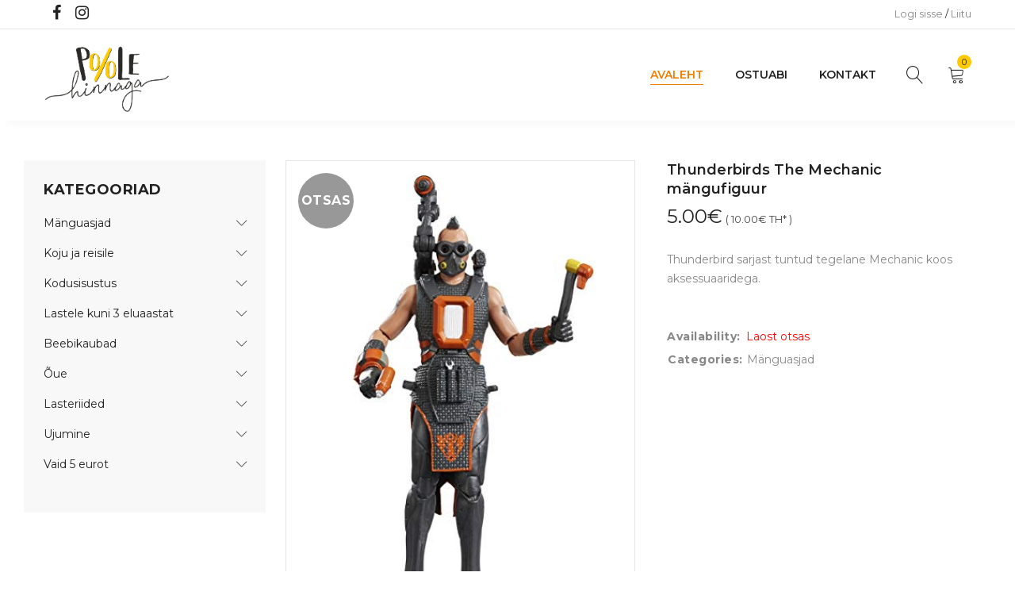

--- FILE ---
content_type: text/css
request_url: https://poolehinnaga.ee/wp-content/cache/autoptimize/css/autoptimize_single_3ff71bc246a2534cb138c701bc9bf3b4.css?ver=9.2.1
body_size: 2633
content:
img.montonio-payment-method-icon{height:24px !important;margin-left:8px}.montonio-bank-payments-form:not(:first-child){margin-top:16px}.montonio-bank-payments-form .montonio-payments-country-dropdown{width:120px}.montonio-bank-payments-form .montonio-bank-items{display:flex;flex-direction:row;flex-wrap:wrap;gap:15px}.montonio-bank-payments-form .montonio-bank-items:not(:first-child){margin-top:16px}.montonio-bank-payments-form .montonio-bank-items .montonio-bank-item{width:100px;height:100px;border-radius:8px;margin:0;background:#fff;display:flex;align-items:center;justify-content:center;cursor:pointer;padding:12px;box-sizing:border-box;border:1px solid rgba(0,0,0,.07)}.montonio-bank-payments-form .montonio-bank-items .montonio-bank-item:hover{background:#fbfbff;border:1px solid rgba(0,0,0,.1)}.montonio-bank-payments-form .montonio-bank-items .montonio-bank-item.active{background:#f3f2ff;border:1px solid #4537cd;color:#4537cd}.montonio-bank-payments-form .montonio-bank-items .montonio-bank-item--hidden{display:none !important}.montonio-bank-payments-form .montonio-bank-items--list{flex-direction:column;gap:10px}.montonio-bank-payments-form .montonio-bank-items--list .montonio-bank-item{width:100%;height:60px;padding:12px 17px}#montonio-payments-description.montonio-bank-items .montonio-bank-item-img,#payment #montonio-payments-description.montonio-bank-items .montonio-bank-item-img{position:relative;right:unset;left:unset;float:none;border:0;margin:0;padding:0;max-width:100%;max-height:26px;pointer-events:none;display:block}.montonio-bnpl-items{display:flex;flex-direction:column;gap:0}.montonio-bnpl-items:not(:first-child){margin-top:16px}.montonio-bnpl-items .montonio-bnpl-item{margin:0;background:#fff;cursor:pointer;font-size:16px;font-weight:600;padding:12px 25px;box-sizing:border-box;border:1px solid rgba(0,0,0,.07);border-top:none}.montonio-bnpl-items .montonio-bnpl-item:hover{background:#fbfbff}.montonio-bnpl-items .montonio-bnpl-item:first-child{border:1px solid rgba(0,0,0,.07);border-top-left-radius:7px;border-top-right-radius:7px}.montonio-bnpl-items .montonio-bnpl-item:last-child{border-bottom-left-radius:7px;border-bottom-right-radius:7px}.montonio-bnpl-items .montonio-bnpl-item.active{background:#f3f2ff;border:1px solid #4537cd;color:#4537cd}.montonio-bnpl-items .montonio-bnpl-item--disabled{background:#fefcfc;color:#a5a5a5;pointer-events:none}.montonio-bnpl-items .montonio-bnpl-item .montonio-bnpl-item-subtitle{font-size:12px;font-weight:400}#montonio-blik-form:not(:first-child),#montonio-card-form:not(:first-child){margin-top:16px}#montonio-blik-form.loading,#montonio-card-form.loading{padding:25px 0}.montonio-shipping-carrier-logo{max-height:33px !important;max-width:50px !important;display:block !important}.montonio-shipping-carrier-logos{display:flex !important;gap:5px;flex-wrap:wrap}.montonio-pickup-point{overflow:visible !important}.montonio-pickup-point td{width:100%;overflow:visible !important}.montonio-pickup-point label{text-align:left}.choices .choices__list--single{box-sizing:border-box}.choices .choices__list--single .choices__item{text-align:left}.choices .choices__inner{box-sizing:border-box}.has-error .choices .choices__inner{border-color:#cc1818}.choices .choices__list--dropdown .choices__item--selectable,.choices .choices__list[aria-expanded] .choices__item--selectable{padding-right:10px !important}.choices .choices__input{padding-left:35px !important;background-color:#fff;background-image:url('data:image/svg+xml,<svg xmlns="http://www.w3.org/2000/svg" width="20" height="20" viewBox="0 0 20 20" fill="none"><path d="M19 19L14.65 14.65M17 9C17 13.4183 13.4183 17 9 17C4.58172 17 1 13.4183 1 9C1 4.58172 4.58172 1 9 1C13.4183 1 17 4.58172 17 9Z" stroke="%2327364B" stroke-width="2" stroke-linecap="round" stroke-linejoin="round"/></svg>');background-repeat:no-repeat;background-position:11px center;background-size:16px 16px}#montonio-shipping-pickup-point-dropdown-wrapper{position:relative}#montonio-shipping-pickup-point-dropdown-wrapper h2{margin-bottom:8px}#montonio-shipping-pickup-point-dropdown-wrapper #montonio-shipping-pickup-point-dropdown{display:block;width:100%}#montonio-shipping-pickup-point-dropdown-wrapper .choices{margin-bottom:0}#montonio-shipping-pickup-point-dropdown-wrapper .montonio-pickup-point-id{display:block !important;visibility:hidden !important;opacity:0 !important;width:0 !important;height:0 !important;padding:0 !important;margin:0 !important;border:none !important;box-shadow:none !important;-webkit-appearance:none !important;-moz-appearance:none !important;appearance:none !important;pointer-events:none !important}.wc-block-checkout__payment-method .wc-block-components-radio-control__label>span{width:100%;display:flex;align-items:center;justify-content:space-between}.wc-block-checkout__payment-method #montonio-card-form-wrapper{position:relative;min-height:32px}.montonio-spinner:before{content:"";display:block;width:32px;height:32px;pointer-events:none;animation:montonio-spinner 1s infinite cubic-bezier(.65,.05,.36,.95);background-image:url('data:image/svg+xml,<svg xmlns="http://www.w3.org/2000/svg" width="32" height="32" viewBox="0 0 32 32" fill="none"><path opacity="0.16" d="M30 16C30 17.8385 29.6379 19.659 28.9343 21.3576C28.2308 23.0561 27.1995 24.5995 25.8995 25.8995C24.5995 27.1995 23.0561 28.2307 21.3576 28.9343C19.659 29.6379 17.8385 30 16 30C14.1615 30 12.341 29.6379 10.6424 28.9343C8.94387 28.2307 7.40052 27.1995 6.1005 25.8995C4.80048 24.5995 3.76925 23.0561 3.06569 21.3576C2.36212 19.659 2 17.8385 2 16C2 14.1615 2.36212 12.341 3.06569 10.6424C3.76926 8.94387 4.80049 7.40052 6.10051 6.1005C7.40053 4.80048 8.94388 3.76925 10.6424 3.06568C12.341 2.36212 14.1615 2 16 2C17.8385 2 19.659 2.36212 21.3576 3.06569C23.0561 3.76926 24.5995 4.80049 25.8995 6.10051C27.1995 7.40053 28.2308 8.94388 28.9343 10.6424C29.6379 12.341 30 14.1615 30 16L30 16Z" stroke="%23260071" stroke-width="4" stroke-linecap="round" stroke-linejoin="round"/><path d="M16 2C17.8385 2 19.659 2.36212 21.3576 3.06569C23.0561 3.76925 24.5995 4.80049 25.8995 6.10051C27.1995 7.40053 28.2308 8.94388 28.9343 10.6424C29.6379 12.341 30 14.1615 30 16" stroke="%23260071" stroke-width="4" stroke-linecap="round" stroke-linejoin="round"/></svg>');transform:rotate(-43deg)}.montonio-spinner--centered{position:absolute;top:50%;left:50%;transform:translate(-50%,-50%)}.montonio-spinner--xs:before{width:16px;height:16px;background-image:url('data:image/svg+xml,<svg xmlns="http://www.w3.org/2000/svg" width="16" height="16" viewBox="0 0 16 16" fill="none"><path opacity="0.16" d="M15 8C15 8.91925 14.8189 9.82951 14.4672 10.6788C14.1154 11.5281 13.5998 12.2997 12.9497 12.9497C12.2997 13.5998 11.5281 14.1154 10.6788 14.4672C9.82951 14.8189 8.91925 15 8 15C7.08075 15 6.17049 14.8189 5.32122 14.4672C4.47194 14.1154 3.70026 13.5998 3.05025 12.9497C2.40024 12.2997 1.88463 11.5281 1.53284 10.6788C1.18106 9.8295 1 8.91925 1 8C1 7.08074 1.18106 6.17049 1.53284 5.32121C1.88463 4.47193 2.40024 3.70026 3.05025 3.05025C3.70027 2.40024 4.47194 1.88462 5.32122 1.53284C6.1705 1.18106 7.08075 1 8 1C8.91926 1 9.82951 1.18106 10.6788 1.53284C11.5281 1.88463 12.2997 2.40024 12.9498 3.05026C13.5998 3.70027 14.1154 4.47194 14.4672 5.32122C14.8189 6.1705 15 7.08075 15 8L15 8Z" stroke="%23260071" stroke-width="2" stroke-linecap="round" stroke-linejoin="round"/><path d="M8 1C8.91925 1 9.82951 1.18106 10.6788 1.53284C11.5281 1.88463 12.2997 2.40024 12.9497 3.05025C13.5998 3.70026 14.1154 4.47194 14.4672 5.32122C14.8189 6.1705 15 7.08075 15 8" stroke="%23260071" stroke-width="2" stroke-linecap="round" stroke-linejoin="round"/></svg>')}@keyframes montonio-spinner{0%{transform:rotate(-43deg)}100%{transform:rotate(317deg)}}.montonio-inbank-calculator{margin:10px 0}.montonio-pickup-point{overflow:visible !important}.montonio-pickup-point td{width:100%;overflow:visible !important}.montonio-pickup-point label{text-align:left}.montonio-pickup-point__container{position:relative;width:100%}.montonio-pickup-point__search{position:relative}.montonio-pickup-point__search-logos{position:absolute;top:50%;left:11px;transform:translateY(-50%);width:44px;height:29px;overflow:hidden;justify-content:flex-start}.montonio-pickup-point__search-logo{position:absolute;top:50%;left:50%;transform:translate(-50%,-50%);display:block;width:44px;height:29px;background-repeat:no-repeat;background-size:100% auto;background-position:center;opacity:0;transition:opacity .5s ease-in-out;background-image:url(//poolehinnaga.ee/wp-content/plugins/montonio-for-woocommerce/assets/css/../images/default-carrier-logo.svg)}.montonio-pickup-point__search-logo:only-child{opacity:1}.montonio-pickup-point__search-logo--active{opacity:1}.montonio-pickup-point__search-logo--omniva{background-image:url(//poolehinnaga.ee/wp-content/plugins/montonio-for-woocommerce/assets/css/../images/omniva-rect.svg)}.montonio-pickup-point__search-logo--dpd{background-image:url(//poolehinnaga.ee/wp-content/plugins/montonio-for-woocommerce/assets/css/../images/dpd-rect.svg)}.montonio-pickup-point__search-logo--latvian_post{background-image:url(//poolehinnaga.ee/wp-content/plugins/montonio-for-woocommerce/assets/css/../images/latvian_post-rect.svg)}.montonio-pickup-point__search-logo--smartpost,.montonio-pickup-point__search-logo--smartposti{background-image:url(//poolehinnaga.ee/wp-content/plugins/montonio-for-woocommerce/assets/css/../images/smartposti-rect.svg)}.montonio-pickup-point__search-logo--unisend{background-image:url(//poolehinnaga.ee/wp-content/plugins/montonio-for-woocommerce/assets/css/../images/unisend-rect.svg)}.montonio-pickup-point__search-logo--venipak{background-image:url(//poolehinnaga.ee/wp-content/plugins/montonio-for-woocommerce/assets/css/../images/venipak-rect.svg)}.montonio-pickup-point__search-logo--inpost{background-image:url(//poolehinnaga.ee/wp-content/plugins/montonio-for-woocommerce/assets/css/../images/inpost-rect.svg)}.montonio-pickup-point__search-logo--orlen{background-image:url(//poolehinnaga.ee/wp-content/plugins/montonio-for-woocommerce/assets/css/../images/orlen-rect.svg)}.montonio-pickup-point__search-logo--novapost{background-image:url(//poolehinnaga.ee/wp-content/plugins/montonio-for-woocommerce/assets/css/../images/novaPost-rect.svg)}.montonio-pickup-point__search-logo--dhl{background-image:url(//poolehinnaga.ee/wp-content/plugins/montonio-for-woocommerce/assets/css/../images/dhl-rect.svg)}.montonio-pickup-point__search-logo--expressone{background-image:url(//poolehinnaga.ee/wp-content/plugins/montonio-for-woocommerce/assets/css/../images/expressone-rect.svg)}.montonio-pickup-point__search-logo--chronopost{background-image:url(//poolehinnaga.ee/wp-content/plugins/montonio-for-woocommerce/assets/css/../images/chronopost-rect.svg)}.montonio-pickup-point__search-logo--gls{background-image:url(//poolehinnaga.ee/wp-content/plugins/montonio-for-woocommerce/assets/css/../images/gls-rect.svg)}.montonio-pickup-point__search-logo--alzabox{background-image:url(//poolehinnaga.ee/wp-content/plugins/montonio-for-woocommerce/assets/css/../images/alzabox-rect.svg)}.montonio-pickup-point__search-input{width:100%;background-color:#fff !important;border:1px solid #d8d8d8 !important;background-image:url('data:image/svg+xml,<svg xmlns="http://www.w3.org/2000/svg" width="20" height="20" viewBox="0 0 20 20" fill="none"><path d="M19 19L14.65 14.65M17 9C17 13.4183 13.4183 17 9 17C4.58172 17 1 13.4183 1 9C1 4.58172 4.58172 1 9 1C13.4183 1 17 4.58172 17 9Z" stroke="%2327364B" stroke-width="2" stroke-linecap="round" stroke-linejoin="round"/></svg>');background-repeat:no-repeat;background-size:16px 16px;background-position:right 11px center;border-radius:2.5px;font-size:14px;min-height:48px;transition:border-color .2s ease,box-shadow .2s ease;box-sizing:border-box;box-shadow:none !important;padding:10px 33px 10px 62px !important}.montonio-pickup-point__search-input:focus{outline:none}.montonio-pickup-point__search-input::-moz-placeholder{color:#7c7c7b}.montonio-pickup-point__search-input::placeholder{color:#7c7c7b}.montonio-pickup-point__dropdown{position:absolute;top:100%;left:0;right:0;margin-top:-1px;background:#fff;border:1px solid #d8d8d8;border-radius:0 0 3px 3px;max-height:300px;overflow-y:auto;z-index:1000;display:none;box-shadow:0 4px 6px -1px rgba(0,0,0,.1)}.montonio-pickup-point__dropdown--show{display:block}.montonio-pickup-point__option{padding:12px 16px;cursor:pointer;border-bottom:1px solid #f3f4f6;transition:background-color .15s ease}.montonio-pickup-point__option:hover{background-color:rgba(242,242,242,.9490196078)}.montonio-pickup-point__option:last-child{border-bottom:none}.montonio-pickup-point__option-name{font-size:14px;font-weight:500;color:#3c3c3c;margin-bottom:0}.montonio-pickup-point__option-address{font-size:13px;color:#7c7c7b;line-height:1.4;margin-bottom:4px}.montonio-pickup-point__loading{display:flex;align-items:center;justify-content:center;gap:5px;padding:16px;text-align:center;color:#6b7280;font-size:14px}.montonio-pickup-point__no-results{padding:16px;text-align:center;color:#9ca3af;font-size:14px}.montonio-pickup-point__error{background:#ffebeb;color:#ce0920;font-size:12px;padding:9px 12px;margin-top:5px;overflow-wrap:break-word;border-radius:6px}.montonio-pickup-point__error--hidden{display:none}

--- FILE ---
content_type: text/css
request_url: https://poolehinnaga.ee/wp-content/cache/autoptimize/css/autoptimize_single_d2944522f40325e46f939fabf84c8138.css?ver=6.8.3
body_size: 533
content:
body{position:relative;display:flex;flex-direction:column}p.woocommerce-store-notice.demo_store{position:sticky;top:0;order:-1}#left-sidebar,#right-sidebar{background:#f8f8f8;padding-top:25px}.woof_products_top_panel_ul li{padding:0 !important}.woof_products_top_panel li span{padding-right:20px}.woof_products_top_panel li span,.woof_products_top_panel2 li span{background-size:18px 18px}.woof_childs_list_opener span{width:14px;height:14px}.woocommerce .product .product-label{left:5px;top:5px;z-index:2}.ts-header-social-icons span{display:none}.ts-header-social-icons i{font:normal normal normal 20px/1 FontAwesome}.ts-header-social-icons li a{width:26px}.ts-header .header-container{box-shadow:10px 5px 10px #f8f8f8 !important}.woocommerce .checkout-login-coupon-wrapper .checkout_coupon .form-row-first{width:calc(100% - 250px)}.woocommerce .checkout-login-coupon-wrapper .checkout_coupon .form-row-last{width:250px}.woocommerce nav.woocommerce-pagination ul li{margin:0 0 5px !important}.woocommerce-Price-amount.amount-old{font-size:13px !important;color:#444 !important}.woocommerce-Price-amount.amount-old .amount{color:#444 !important}.woocommerce .products .product .price .amount,.product-price .amount,.product-meta .amount,.item-details-table .amount{padding:0}.woocommerce .products .product .price .woocommerce-Price-amount.amount-new .amount{color:#111 !important}.woocommerce .product .product-label .onsale{height:auto}.product-notice{padding-top:20px;margin-bottom:0;display:block;clear:both}.pre-footer{display:none;font-size:13px;padding:0 0 5px;line-height:14px}body.single-product .pre-footer,body.post-type-archive-product .pre-footer,body.tax-product_cat .pre-footer{display:block}.ts-sidebar-content .logo-wrapper{background:0 0 !important}#group-icon-header .close{color:#000 !important}.vertical-menu-button:before,header .search-button .icon:before,.ts-group-meta-icon-toggle .icon:before,.shopping-cart-wrapper a>.ic-cart:before{font-size:22px !important}.wp-block-file .wp-block-file__button{padding:5px 10px;margin-left:10px}@media only screen and (max-width:767px){.archive #main>.page-container{padding-top:0 !important}}

--- FILE ---
content_type: application/javascript
request_url: https://poolehinnaga.ee/wp-content/cache/autoptimize/js/autoptimize_single_227fe379ec5c7997fd5defdbe432c9d0.js?ver=1.3.4
body_size: 2217
content:
jQuery(function($){"use strict";var on_touch=!$('body').hasClass('ts_desktop');$(window).on('resize orientationchange',$.throttle(250,function(){ts_set_cloud_zoom();}));if($('.cloud-zoom, .cloud-zoom-gallery').length>0){$(document).on('found_variation reset_image','form.variations_form',function(){$('.cloud-zoom, .cloud-zoom-gallery').CloudZoom({});});}
if(typeof PhotoSwipe!=='undefined'){function ts_get_single_product_gallery_items(){var items=[];$('.images-thumbnails .woocommerce-product-gallery__image a').each(function(index,ele){if($(ele).parents('.owl-item.cloned').length==0){var img=$(ele).find('img');var large_image_src=img.attr('data-large_image');var large_image_w=img.attr('data-large_image_width');var large_image_h=img.attr('data-large_image_height');var item={src:large_image_src,w:large_image_w,h:large_image_h,title:img.attr('title')};items.push(item);}});if($('.vertical-thumbnail').length>0&&items.length>1){var main_thumbnail=items.pop();items.unshift(main_thumbnail);$('.images-thumbnails > .thumbnails img').each(function(index,ele){$(ele).attr('data-index',index+1);});}
return items;}
$('.images-thumbnails').on('click','.woocommerce-product-gallery__image a',function(e){e.preventDefault();var items=ts_get_single_product_gallery_items();var index=$(this).find('img').attr('data-index');var pswpElement=$('.pswp')[0];var options=typeof wc_single_product_params!='undefined'&&typeof wc_single_product_params.photoswipe_options!='undefined'?wc_single_product_params.photoswipe_options:{};options['index']=parseInt(index);var photoswipe=new PhotoSwipe(pswpElement,PhotoSwipeUI_Default,items,options);photoswipe.init();});}
var wrapper=$('.single-product .product:not(.vertical-thumbnail) .images-thumbnails .thumbnails-container.loading');wrapper.find('.product-thumbnails').owlCarousel({loop:true,nav:true,navText:[,],dots:false,navSpeed:1000,rtl:$('body').hasClass('rtl'),margin:20,navRewind:false,autoplay:true,autoplayHoverPause:true,autoplaySpeed:1000,responsiveBaseElement:wrapper,responsiveRefreshRate:1000,responsive:{0:{items:2},280:{items:3},400:{items:4},520:{items:5},650:{items:6}},onInitialized:function(){wrapper.addClass('loaded').removeClass('loading');}});var wrapper=$('.single-product .product.vertical-thumbnail .images-thumbnails .thumbnails-container.loading');if(wrapper.length>0&&typeof $.fn.carouFredSel=='function'){var has_360_gallery=$('.ts-product-360-button').length>0;var items=$(window).width()<500?(has_360_gallery?2:3):4;var _slider_data={items:items,direction:'up',prev:wrapper.find('.owl-prev'),next:wrapper.find('.owl-next'),auto:{duration:800},scroll:{items:1},onCreate:function(){wrapper.addClass('loaded').removeClass('loading');}};wrapper.find('.product-thumbnails').carouFredSel(_slider_data);$(window).on('resize orientationchange',$.debounce(250,function(){_slider_data.items=$(window).width()<500?(has_360_gallery?2:3):4;wrapper.find('.product-thumbnails').trigger('configuration',_slider_data);}));}
$('a.ts-product-video-button').on('click',function(e){e.preventDefault();var product_id=$(this).data('product_id');var container=$('#ts-product-video-modal');if(container.find('.product-video-content').html()){container.addClass('show');}
else{container.addClass('loading');$.ajax({type:'POST',url:yoome_params.ajax_url,data:{action:'yoome_load_product_video',product_id:product_id},success:function(response){container.find('.product-video-content').html(response);container.removeClass('loading').addClass('show');}});}});if(typeof $.fn.ThreeSixty=='function'){if($('.ts-product-360-button').length==0){setTimeout(function(){generate_product_360();},1000);}
$('.ts-product-360-button').on('click',function(){$('#ts-product-360-modal').addClass('loading');generate_product_360();return false;});}
function generate_product_360(){if(!$('.ts-product-360').hasClass('loaded')){$('.ts-product-360').ThreeSixty({currentFrame:1,imgList:'.threesixty_images',imgArray:_ts_product_360_image_array,totalFrames:_ts_product_360_image_array.length,endFrame:_ts_product_360_image_array.length,progress:'.spinner',navigation:true,responsive:true,onReady:function(){$('#ts-product-360-modal').removeClass('loading').addClass('show');$('.ts-product-360').addClass('loaded');}});}
else{$('#ts-product-360-modal').removeClass('loading').addClass('show');}}
if($('.single-product .more-less-buttons').length>0){var product_content=$('.single-product .more-less-buttons').siblings('.product-content');if(product_content.height()<250){$('.single-product .more-less-buttons').remove();product_content.removeClass('closed show-more-less');}
else{var timeout=200+(product_content.find('img').length*200);setTimeout(function(){var scrollheight=product_content.get(0).scrollHeight;var speed=scrollheight/1000;var style='<style>'
+'.product-content.show-more-less{transition:'+speed+'s ease;}'
+'.product-content.opened{max-height:'+scrollheight+'px;}'
+'</style>';$('head').append(style);},timeout);}}
$('.single-product .more-less-buttons a').on('click',function(e){e.preventDefault();$(this).hide();$(this).siblings('a').show();var action=$(this).data('action');$(this).parent().siblings('.product-content').removeClass('opened closed').addClass(action);if(action=='closed'){var top=$(this).parent().siblings('.product-content').offset().top;if(!on_touch&&$('.is-sticky .header-sticky').length>0){top-=$('.is-sticky .header-sticky').height();}
$('body, html').animate({scrollTop:top-75},1000);}});if($('.single-product-top-thumbnail-slider').length>0){setTimeout(function(){var slider_data={loop:true,nav:true,navText:[,],dots:false,navSpeed:1000,center:true,rtl:$('body').hasClass('rtl'),margin:30,navRewind:false,autoplay:true,autoplayHoverPause:true,responsive:{0:{items:1},768:{items:2}},onInitialized:function(){$('.single-product-top-thumbnail-slider').removeClass('loading');}};$(document).trigger('single_product_top_thumbnail_slider_data',slider_data);$('.single-product-top-thumbnail-slider').owlCarousel(slider_data);},200);if(typeof wc_single_product_params.photoswipe_options!='undefined'){$('.woocommerce-product-gallery__image a img').on('mouseenter',function(){wc_single_product_params.photoswipe_options.index=parseInt($(this).attr('data-index'));});}}
if($(window).width()>767&&$('.thumbnail-summary-scrolling').length>0){$('.images-thumbnails > .owl-controls').removeClass('hidden');ts_scrolling_fixed($('.thumbnail-summary-scrolling > .images-thumbnails'),$('.product > .summary'));ts_scrolling_fixed($('.thumbnail-summary-scrolling > .images-thumbnails'),$('.images-thumbnails > .owl-controls'),true);$('.thumbnail-summary-scrolling > .images-thumbnails > .owl-controls .owl-dot').on('click',function(){var index=$(this).index();if(index==0){$('body, html').animate({scrollTop:$('.thumbnail-summary-scrolling .images-thumbnails > .images').offset().top-get_fixed_header_height()},1000);}
else{$('body, html').animate({scrollTop:$('.thumbnail-summary-scrolling .product-thumbnails > li').eq(index-1).offset().top-get_fixed_header_height()},1000);}});$(window).on('scroll',function(){var scroll_top=$(this).scrollTop()+get_fixed_header_height()+1;var images_height=$('.thumbnail-summary-scrolling .images').height();var thumbnails_height=$('.thumbnail-summary-scrolling .thumbnails').height();var images_top=$('.thumbnail-summary-scrolling .images').offset().top;var thumbnails_top=$('.thumbnail-summary-scrolling .thumbnails').offset().top;if(scroll_top>=images_top&&scroll_top<=images_top+images_height){$('.images-thumbnails > .owl-controls .owl-dot').removeClass('active');$('.images-thumbnails > .owl-controls .owl-dot').eq(0).addClass('active');}
else if(scroll_top>=thumbnails_top&&scroll_top<=thumbnails_top+thumbnails_height){$('.thumbnail-summary-scrolling .product-thumbnails > li').each(function(index,element){$('.images-thumbnails > .owl-controls .owl-dot').removeClass('active');if($(element).offset().top>scroll_top){$('.images-thumbnails > .owl-controls .owl-dot').eq(index).addClass('active');return false;}
else{$('.images-thumbnails > .owl-controls .owl-dot').last().addClass('active');}});}});$(window).trigger('scroll');}
function get_fixed_header_height(){var admin_bar_height=$('#wpadminbar').length>0?$('#wpadminbar').outerHeight():0;var sticky_height=$('.is-sticky .header-sticky').length>0?$('.is-sticky .header-sticky').outerHeight():0;return admin_bar_height+sticky_height;}
$('.single-product .vc_tta-accordion .vc_tta-panel-heading').on('click',function(){if($(this).parents('.vc_tta-panel').hasClass('vc_active')){return;}
var acc_header=$(this);setTimeout(function(){$('body,html').animate({scrollTop:acc_header.offset().top-get_fixed_header_height()},500);},800);});if($('.woocommerce-tabs.accordion-tabs').length>0){$('a.woocommerce-review-link').on('click',function(){var acc_header=$('#reviews').parents('.vc_tta-panel-body').siblings('.vc_tta-panel-heading');if(!acc_header.parents('.vc_tta-panel').hasClass('vc_active')){setTimeout(function(){acc_header.trigger('click');acc_header.find('.vc_tta-panel-title a').trigger('click');},100);}});}});

--- FILE ---
content_type: application/javascript
request_url: https://poolehinnaga.ee/wp-content/cache/autoptimize/js/autoptimize_single_7c3b62c35b61b94c6158a4d80c3aaf3f.js?ver=1.1.0
body_size: 5112
content:
jQuery(function($){"use strict";var shortcode_custom_style='';$('.ts-shortcode-custom-style').each(function(){shortcode_custom_style+=$(this).html();});$('.ts-shortcode-custom-style').remove();if(shortcode_custom_style){shortcode_custom_style=shortcode_custom_style.replace(/&gt;/g,'>');$('head').append('<style id="ts-shortcode-custom-style" type="text/css">'+shortcode_custom_style+'</style>');}
setTimeout(function(){$('.ts-product-wrapper.ts-shortcode.ts-slider').each(function(){var element=$(this);var show_nav=element.data('nav')?true:false;var show_dots=element.data('dots')?true:false;var auto_play=element.data('autoplay')?true:false;var columns=element.data('columns')?element.data('columns'):5;var margin=element.data('margin')?element.data('margin'):0;var disable_responsive=element.data('disable_responsive')?true:false;var _slider_data={loop:true,nav:show_nav,navText:[,],dots:show_dots,navSpeed:1000,rtl:$('body').hasClass('rtl'),margin:margin,navRewind:false,autoplay:auto_play,autoplayHoverPause:true,autoplaySpeed:1000,responsiveBaseElement:element,responsiveRefreshRate:400,responsive:{0:{items:1},330:{items:2},579:{items:3},790:{items:4},881:{items:columns}},onInitialized:function(){element.find('.content-wrapper').addClass('loaded').removeClass('loading');}};if(element.hasClass('item-list')){_slider_data.responsive={0:{items:1},330:{items:2},450:{items:1},540:{items:2},1200:{items:columns}};}
if(disable_responsive){_slider_data.responsive={0:{items:columns}};}
if(columns==1){_slider_data.responsive={0:{items:1},330:{items:2},700:{items:3}};}
element.find('.products').owlCarousel(_slider_data);});$('.ts-product-category-wrapper.ts-slider').each(function(){var element=$(this);var show_nav=element.data('nav')?true:false;var auto_play=element.data('autoplay')?true:false;var margin=element.data('margin')?parseInt(element.data('margin')):0;var columns=element.data('columns')?parseInt(element.data('columns')):4;var _slider_data={loop:true,nav:show_nav,navText:[,],dots:false,navSpeed:1000,rtl:$('body').hasClass('rtl'),margin:margin,navRewind:false,autoplay:auto_play,autoplayHoverPause:false,autoplaySpeed:1000,responsiveBaseElement:element,responsiveRefreshRate:400,responsive:{0:{items:1},420:{items:2},761:{items:3},871:{items:columns}},onInitialized:function(){element.find('.content-wrapper').addClass('loaded').removeClass('loading');}};if(element.hasClass('style-3')){_slider_data.responsive={0:{items:2},420:{items:3},620:{items:4},731:{items:5},871:{items:columns}};}
element.find('.products').owlCarousel(_slider_data);});$('.ts-product-brand-wrapper.ts-slider').each(function(){var element=$(this);var show_nav=element.data('nav')?true:false;var auto_play=element.data('autoplay')?true:false;var margin=element.data('margin')?parseInt(element.data('margin')):0;var columns=element.data('columns')?parseInt(element.data('columns')):4;var _slider_data={loop:true,nav:show_nav,navText:[,],dots:false,navSpeed:1000,rtl:$('body').hasClass('rtl'),margin:margin,navRewind:false,autoplay:auto_play,autoplayHoverPause:false,autoplaySpeed:1000,responsiveBaseElement:element,responsiveRefreshRate:400,responsive:{0:{items:1},420:{items:2},700:{items:3},871:{items:columns}},onInitialized:function(){element.find('.content-wrapper').addClass('loaded').removeClass('loading');}};if(element.hasClass('use-logo-setting')){var break_point=element.data('break_point');var item=element.data('item');if(break_point.length>0){_slider_data.responsive={};for(var i=0;i<break_point.length;i++){_slider_data.responsive[break_point[i]]={items:item[i]};}}}
element.find('.content-wrapper').owlCarousel(_slider_data);});},200);$('.ts-product-deals-wrapper.ts-slider').each(function(){var element=$(this);var show_nav=false;var auto_play=false;var margin=20;var columns=4;if(element.data('nav')){show_nav=true;}
if(element.data('autoplay')){auto_play=true;}
if(element.data('margin')!=undefined){margin=element.data('margin');}
if(element.data('columns')){columns=element.data('columns');}
var _slider_data={loop:true,nav:show_nav,navText:[,],dots:false,navSpeed:1000,rtl:$('body').hasClass('rtl'),margin:margin,navRewind:false,autoplay:auto_play,autoplayHoverPause:true,autoplaySpeed:1000,responsiveBaseElement:element,responsiveRefreshRate:400,responsive:{0:{items:1},500:{items:2},751:{items:3},800:{items:4},870:{items:columns}},onInitialized:function(){element.find('.content-wrapper').addClass('loaded').removeClass('loading');}};if(columns==1){_slider_data.responsive={0:{items:1},500:{items:2},700:{items:3}};}
element.find('.products').owlCarousel(_slider_data);});var ts_product_in_category_tab_data=[];$('.ts-product-in-category-tab-wrapper .column-tabs .tab-item, .ts-product-in-product-type-tab-wrapper .column-tabs .tab-item').on('click',function(){var element=$(this).parents('.ts-product-in-category-tab-wrapper');var is_product_type_tab=false;if(element.length==0){element=$(this).parents('.ts-product-in-product-type-tab-wrapper');is_product_type_tab=true;}
var element_top=element.offset().top;if(element_top>$(window).scrollTop()){var admin_bar_height=$('#wpadminbar').length>0?$('#wpadminbar').outerHeight():0;var sticky_height=$('.is-sticky .header-sticky').length>0?$('.is-sticky .header-sticky').outerHeight():0;$('body, html').animate({scrollTop:element_top-sticky_height-admin_bar_height-20},500);}
if($(this).hasClass('current')||element.find('.column-products').hasClass('loading')){return;}
var element_id=element.attr('id');var atts=element.data('atts');if(!is_product_type_tab){var product_cat=$(this).data('product_cat');var shop_more_link=$(this).data('link');var is_general_tab=$(this).hasClass('general-tab')?1:0;var margin=atts.margin;}
else{var product_cat=atts.product_cats;var is_general_tab=0;var margin=atts.margin;atts.product_type=$(this).data('product_type');element.find('.column-products').removeClass('recent sale featured best_selling top_rated mixed_order').addClass(atts.product_type);}
if(!is_product_type_tab&&element.find('a.shop-more-button').length>0){element.find('a.shop-more-button').attr('href',shop_more_link);}
element.find('.column-tabs .tab-item').removeClass('current');$(this).addClass('current');var tab_data_index=element_id+'-'+product_cat.toString().split(',').join('-');if(is_product_type_tab){tab_data_index+='-'+atts.product_type;}
if(ts_product_in_category_tab_data[tab_data_index]!=undefined){element.find('.column-products .products.owl-carousel').owlCarousel('destroy');element.find('.column-products .products').remove();element.find('.column-products').append(ts_product_in_category_tab_data[tab_data_index]).hide().fadeIn(600);element.find('.lazy-loading img').each(function(){if($(this).data('src')){$(this).attr('src',$(this).data('src'));}});element.find('.lazy-loading').removeClass('lazy-loading').addClass('lazy-loaded');if(!is_product_type_tab){ts_product_in_category_tab_shop_more_handle(element,atts);}
ts_product_slider_in_category_tab(element,atts.show_nav,atts.auto_play,atts.columns,margin);return;}
element.find('.column-products').addClass('loading');$.ajax({type:"POST",timeout:30000,url:ts_shortcode_params.ajax_uri,data:{action:'ts_get_product_content_in_category_tab',atts:atts,product_cat:product_cat,is_general_tab:is_general_tab},error:function(xhr,err){},success:function(response){if(response){element.find('.column-products .products.owl-carousel').owlCarousel('destroy');element.find('.column-products .products').remove();element.find('.column-products').append(response).hide().fadeIn(600);if(element.find('.counter-wrapper').length==0){ts_product_in_category_tab_data[tab_data_index]=response;}
else{ts_counter(element.find('.counter-wrapper'));}
if(!is_product_type_tab){ts_product_in_category_tab_shop_more_handle(element,atts);}
ts_product_slider_in_category_tab(element,atts.show_nav,atts.auto_play,atts.columns,margin);}
element.find('.column-products').removeClass('loading');}});});setTimeout(function(){$('.ts-product-in-category-tab-wrapper, .ts-product-in-product-type-tab-wrapper').each(function(){var element=$(this);var atts=element.data('atts');if($(this).hasClass('ts-product-in-category-tab-wrapper')){ts_product_in_category_tab_shop_more_handle(element,atts);ts_product_slider_in_category_tab(element,atts.show_nav,atts.auto_play,atts.columns,atts.margin);}
else{ts_product_slider_in_category_tab(element,atts.show_nav,atts.auto_play,atts.columns,atts.margin);}});},200);$(window).on('resize',function(){$('.ts-product-in-category-tab-wrapper .column-products, .ts-product-in-product-type-tab-wrapper .column-products').css('min-height','250px');});function ts_product_in_category_tab_min_height(element){var product_wrapper=element.find('.column-products');setTimeout(function(){if(!product_wrapper.hasClass('loading')){product_wrapper.css('min-height',product_wrapper.height());}},800);}
function ts_product_in_category_tab_shop_more_handle(element,atts){var hide_shop_more=element.find('.products .hide-shop-more').length;element.find('.products .hide-shop-more').remove();if(element.find('.tab-item.current').hasClass('general-tab')&&atts.show_shop_more_general_tab==0){hide_shop_more=true;}
if(element.find('.products .product').length==0){hide_shop_more=true;}
if(atts.show_shop_more_button==1){if(hide_shop_more){element.find('.shop-more').addClass('hidden');element.removeClass('has-shop-more-button');}
else{element.find('.shop-more').removeClass('hidden');element.addClass('has-shop-more-button');}}}
function ts_product_slider_in_category_tab(element,show_nav,auto_play,columns,margin){if(element.hasClass('ts-slider')&&element.find('.product').length>0){show_nav=(show_nav==1)?true:false;auto_play=(auto_play==1)?true:false;columns=parseInt(columns);margin=parseInt(margin);var atts=element.data('atts');var prev_nav_text=typeof atts.prev_nav_text!='undefined'?atts.prev_nav_text:'';var next_nav_text=typeof atts.next_nav_text!='undefined'?atts.next_nav_text:'';var show_dots=typeof atts.show_dots!='undefined'?atts.show_dots==1:false;var _slider_data={loop:true,nav:show_nav,navText:[prev_nav_text,next_nav_text],dots:show_dots,navSpeed:1000,rtl:$('body').hasClass('rtl'),margin:margin,navRewind:false,autoplay:auto_play,autoplayHoverPause:false,autoplaySpeed:1000,responsiveBaseElement:element.find('.products'),responsiveRefreshRate:400,responsive:{0:{items:1},330:{items:2},680:{items:3},820:{items:columns}},onInitialized:function(){element.find('.column-products').removeClass('loading');ts_product_in_category_tab_min_height(element);}};if(element.hasClass('item-list')){_slider_data.responsive={0:{items:1},330:{items:2},1200:{items:columns}};}
element.find('.products').owlCarousel(_slider_data);}
else{element.find('.column-products').removeClass('loading');ts_product_in_category_tab_min_height(element);}}
$('.ts-blogs-wrapper.ts-shortcode').each(function(){var element=$(this);var atts=element.data('atts');setTimeout(function(){if(atts.is_slider){var show_nav=parseInt(atts.show_nav)==1;var auto_play=parseInt(atts.auto_play)==1;var margin=parseInt(atts.margin);var columns=parseInt(atts.columns);var slider_data={loop:true,nav:show_nav,navText:[,],dots:false,navSpeed:1000,rtl:$('body').hasClass('rtl'),margin:margin,navRewind:false,autoplay:auto_play,autoplayHoverPause:true,autoplaySpeed:1000,responsiveBaseElement:element,responsiveRefreshRate:400,responsive:{0:{items:1},570:{items:2},767:{items:3},870:{items:columns}},onInitialized:function(){element.addClass('loaded').removeClass('loading');}};if(element.hasClass('item-list')){slider_data.responsive={0:{items:1},570:{items:2},767:{items:3},870:{items:columns}};}
element.find('.content-wrapper > .blogs').owlCarousel(slider_data);}},100);var is_masonry=false;if(atts.is_masonry&&typeof $.fn.isotope=='function'){is_masonry=true;}
ts_blog_shortcode_gallery_slider(element,atts);if(is_masonry){setTimeout(function(){element.find('.blogs').isotope();},200);}
element.find('a.load-more').on('click',function(){var button=$(this);if(button.hasClass('loading')){return false;}
button.addClass('loading');var paged=button.attr('data-paged');var total_pages=button.attr('data-total_pages');$.ajax({type:"POST",timeout:30000,url:ts_shortcode_params.ajax_uri,data:{action:'ts_blogs_load_items',paged:paged,atts:atts},error:function(xhr,err){},success:function(response){if(paged==total_pages){button.parent().remove();}
else{button.removeClass('loading');button.attr('data-paged',++paged);}
if(response!=0&&response!=''){if(is_masonry){element.find('.blogs').isotope('insert',$(response));setTimeout(function(){element.find('.blogs').isotope('layout');},500);}
else{element.find('.blogs').append(response);var columns=parseInt(atts.columns);element.find('.blogs .item').removeClass('first last');element.find('.blogs .item').each(function(index,ele){if(index%columns==0){$(ele).addClass('first');}
if(index%columns==columns-1){$(ele).addClass('last');}});}
ts_blog_shortcode_gallery_slider(element,atts);}
else{button.parent().remove();}}});return false;});});function ts_blog_shortcode_gallery_slider(element,atts){var show_nav=parseInt(atts.show_nav)==1;var slider_data={loop:true,nav:show_nav,navText:[,],dots:false,animateIn:'fadeIn',animateOut:'fadeOut',navSpeed:1000,rtl:$('body').hasClass('rtl'),margin:10,navRewind:false,autoplay:true,autoplayTimeout:4000,autoplayHoverPause:true,autoHeight:true,mouseDrag:false,touchDrag:false,responsive:{0:{items:1}},onInitialized:function(){element.find('.thumbnail.gallery').addClass('loaded').removeClass('loading');}};if(element.find('.thumbnail.gallery').length>0){element.find('.thumbnail.gallery:not(.loaded) figure').owlCarousel(slider_data);}}
setTimeout(function(){$('.ts-image-gallery-wrapper.ts-slider').each(function(){var element=$(this);var show_nav=parseInt(element.data('nav'))==1;var auto_play=parseInt(element.data('autoplay'))==1;var margin=parseInt(element.data('margin'));var columns=parseInt(element.data('columns'));var slider_data={loop:true,nav:show_nav,navText:[,],navSpeed:1000,rtl:$('body').hasClass('rtl'),margin:margin,navRewind:false,autoplay:auto_play,autoplayHoverPause:true,autoplaySpeed:1000,autoHeight:true,responsiveBaseElement:element,responsiveRefreshRate:400,responsive:{0:{items:1},320:{items:2},550:{items:3},750:{items:4},950:{items:columns}},onInitialized:function(){element.find('.images').addClass('loaded').removeClass('loading');}};element.find('.images').owlCarousel(slider_data);});$('.ts-team-members.ts-slider').each(function(){var element=$(this);var margin=parseInt(element.data('margin'));var show_nav=element.data('nav')?true:false;var auto_play=element.data('auto_play')?true:false;var columns=parseInt(element.data('columns'));var _slider_data={loop:true,nav:show_nav,navText:[,],dots:false,navSpeed:1000,rtl:$('body').hasClass('rtl'),margin:margin,navRewind:false,autoplay:auto_play,autoplayHoverPause:true,autoplaySpeed:1000,responsiveBaseElement:element,responsiveRefreshRate:400,responsive:{0:{items:1},420:{items:2},640:{items:3},768:{items:4},930:{items:columns}},onInitialized:function(){element.find('.items').addClass('loaded').removeClass('loading');}};if(element.hasClass('style-3')){_slider_data.responsive={0:{items:1},640:{items:2},768:{items:3},930:{items:columns}};}
element.find('.items').owlCarousel(_slider_data);});$('.ts-twitter-slider .items, .ts-testimonial-wrapper.ts-slider .items').each(function(){var element=$(this).parent('.ts-slider');var validate_slider=true;if(element.find('.item').length<=1){validate_slider=false;}
if(validate_slider){var show_nav=element.data('nav')?true:false;var show_dots=element.data('dots')?true:false;var autoplay=element.data('autoplay')?true:false;var data_dot=element.find('.item:first').attr('data-dot')!=undefined;var slider_data={loop:true,nav:show_nav,dots:show_dots,dotData:data_dot,dotsData:data_dot,animateIn:'fadeIn',animateOut:'fadeOut',navText:[,],navSpeed:1000,rtl:$('body').hasClass('rtl'),navRewind:false,autoplay:autoplay,autoplayHoverPause:true,mouseDrag:false,responsive:{0:{items:1}},onInitialized:function(){element.find('.items').addClass('loaded').removeClass('loading');}};element.find('.items').owlCarousel(slider_data);}
else{element.find('.items').removeClass('loading');}});$('.ts-instagram-wrapper.ts-slider').each(function(){var element=$(this);var show_nav=element.data('nav')?true:false;var auto_play=element.data('autoplay')?true:false;var margin=element.data('margin')?parseInt(element.data('margin')):0;var columns=element.data('columns')?parseInt(element.data('columns')):4;var _slider_data={loop:true,nav:show_nav,navText:[,],dots:false,navSpeed:1000,rtl:$('body').hasClass('rtl'),margin:margin,navRewind:false,autoplay:auto_play,autoplaySpeed:1000,responsiveBaseElement:element,responsiveRefreshRate:400,responsive:{0:{items:1},350:{items:2},500:{items:3},700:{items:4},1040:{items:columns}},onInitialized:function(){element.addClass('loaded').removeClass('loading');}};element.owlCarousel(_slider_data);});},200);$('.ts-video-2 > a').on('click',function(e){e.preventDefault();$(this).siblings('.ts-popup-modal').addClass('show');});$('.ts-logo-slider-wrapper.loading').each(function(){var element=$(this);var margin=parseInt(element.data('margin'));var show_nav=element.data('nav')?true:false;var auto_play=element.data('auto_play')?true:false;var break_point=element.data('break_point');var item=element.data('item');var _slider_data={loop:true,nav:show_nav,navText:[,],dots:false,navSpeed:1000,rtl:$('body').hasClass('rtl'),margin:margin,navRewind:false,autoplay:auto_play,autoplayHoverPause:true,autoplaySpeed:1000,responsiveBaseElement:element,responsiveRefreshRate:400,responsive:{0:{items:1},300:{items:2},400:{items:3},640:{items:4},930:{items:5}},onInitialized:function(){element.addClass('loaded').removeClass('loading');}};if(break_point.length>0){_slider_data.responsive={};for(var i=0;i<break_point.length;i++){_slider_data.responsive[break_point[i]]={items:item[i]};}}
element.find('.items').owlCarousel(_slider_data);});$(window).on('load resize',function(){ts_update_tab_min_height();});$('.vc_tta-tabs .vc_tta-tabs-list .vc_tta-tab').on('click',function(){ts_update_tab_min_height();});function ts_update_tab_min_height(){setTimeout(function(){$('.vc_tta-tabs .vc_tta-panels').each(function(){$(this).find('.vc_tta-panel').css('min-height',0);var min_height=$(this).find('.vc_tta-panel.vc_active').height();$(this).find('.vc_tta-panel').css('min-height',min_height);});},800);}
$('.vc_tta-tabs .vc_tta-tabs-list .vc_tta-tab a, .vc_tta-accordion .vc_tta-panel-title a').on('click',function(){if(history.pushState){setTimeout(function(){history.pushState(null,null,' ');},0);}});function ts_counter(elements){if(elements.length>0){var interval=setInterval(function(){elements.each(function(index,element){var wrapper=$(element);var second=parseInt(wrapper.find('.seconds .number').text());if(second>0){second--;second=(second<10)?zeroise(second,2):second.toString();wrapper.find('.seconds .number').text(second);return;}
var delta=0;var time_day=60*60*24;var time_hour=60*60;var time_minute=60;var day=parseInt(wrapper.find('.days .number').text());var hour=parseInt(wrapper.find('.hours .number').text());var minute=parseInt(wrapper.find('.minutes .number').text());if(day!=0||hour!=0||minute!=0||second!=0){delta=(day*time_day)+(hour*time_hour)+(minute*time_minute)+second;delta--;day=Math.floor(delta/time_day);delta-=day*time_day;hour=Math.floor(delta/time_hour);delta-=hour*time_hour;minute=Math.floor(delta/time_minute);delta-=minute*time_minute;second=delta>0?delta:0;day=(day<10)?zeroise(day,2):day.toString();hour=(hour<10)?zeroise(hour,2):hour.toString();minute=(minute<10)?zeroise(minute,2):minute.toString();second=(second<10)?zeroise(second,2):second.toString();wrapper.find('.days .number').text(day);wrapper.find('.hours .number').text(hour);wrapper.find('.minutes .number').text(minute);wrapper.find('.seconds .number').text(second);}});},1000);}}
ts_counter($('.product .counter-wrapper, .ts-countdown .counter-wrapper'));setTimeout(function(){if(typeof $.fn.isotope=='function'){$('.ts-portfolio-wrapper.ts-masonry .portfolio-inner').isotope({filter:'*'});}
$('.ts-portfolio-wrapper.ts-masonry').removeClass('loading');},200);$('.ts-portfolio-wrapper .filter-bar li').on('click',function(){$(this).siblings('li').removeClass('current');$(this).addClass('current');var container=$(this).parents('.ts-portfolio-wrapper').find('.portfolio-inner');var data_filter=$(this).data('filter');container.isotope({filter:data_filter});});$('.ts-portfolio-wrapper').each(function(){var element=$(this);var atts=element.data('atts');var is_slider=parseInt(atts.is_slider);element.find('a.load-more').on('click',function(){var button=$(this);if(button.hasClass('loading')){return false;}
button.addClass('loading');var paged=button.attr('data-paged');var total_pages=button.attr('data-total_pages');$.ajax({type:"POST",timeout:30000,url:ts_shortcode_params.ajax_uri,data:{action:'ts_portfolio_load_items',paged:paged,atts:atts},error:function(xhr,err){},success:function(response){if(paged==total_pages){button.parent().remove();}
else{button.removeClass('loading');button.attr('data-paged',++paged);}
if(response!=0&&response!=''){if(typeof $.fn.isotope=='function'){element.find('.portfolio-inner').isotope('insert',$(response));element.find('.filter-bar li.current').trigger('click');setTimeout(function(){element.find('.portfolio-inner').isotope('layout');},500);}}
else{button.parent().remove();}}});return false;});if(is_slider){setTimeout(function(){var auto_play=parseInt(atts.auto_play)?true:false;var show_nav=parseInt(atts.show_nav)?true:false;var show_dots=parseInt(atts.show_dots)?true:false;var columns=parseInt(atts.columns);var margin=parseInt(atts.margin);var slider_data={loop:true,nav:show_nav,navText:[,],dots:show_dots,navSpeed:1000,rtl:$('body').hasClass('rtl'),margin:margin,navRewind:false,autoplay:auto_play,autoplayHoverPause:true,autoplaySpeed:1000,responsiveBaseElement:element,responsiveRefreshRate:400,responsive:{0:{items:1},500:{items:2},900:{items:3},1170:{items:columns}},onInitialized:function(){element.addClass('loaded').removeClass('loading');}};element.find('.portfolio-inner').owlCarousel(slider_data);},200);}});$(document).on('click','.ts-portfolio-wrapper .icon-group .like, .single-portfolio .portfolio-like .ic-like',function(e){var _this=$(this);if(_this.hasClass('loading')){return false;}
_this.addClass('loading');var already_like=_this.hasClass('already-like');var is_single=_this.hasClass('ic-like');var post_id=_this.data('post_id');$.ajax({type:"POST",timeout:30000,url:ts_shortcode_params.ajax_uri,data:{action:'ts_portfolio_update_like',post_id:post_id},error:function(xhr,err){_this.removeClass('loading');},success:function(response){if(response!=''){if(already_like){_this.removeClass('already-like');if(!is_single){_this.attr('title',_this.data('like-title'));}}
else{_this.addClass('already-like');if(!is_single){_this.attr('title',_this.data('liked-title'));}}
if(is_single){_this.siblings('.like-num').text(response);}}
_this.removeClass('loading');}});return false;});$(document).on('click','.ts-post-like-button.allow-like .icon',function(){var wrapper=$(this).parent();var post_id=wrapper.data('id');wrapper.addClass('loading');$.ajax({type:"POST",timeout:30000,url:ts_shortcode_params.ajax_uri,data:{action:'ts_like_post',post_id:post_id},error:function(xhr,err){},success:function(response){if(response!=0){response=JSON.parse(response);if(response.action==1){wrapper.addClass('liked');}
else{wrapper.removeClass('liked');}
wrapper.find('.number').html(response.number_like);}
wrapper.removeClass('loading');}});});$('.owl-item .ts-soundcloud iframe').each(function(){var iframe=$(this);var src=iframe.attr('src');iframe.attr('src',src);});if(typeof $.fn.waypoint=='function'&&typeof $.fn.countTo=='function'){$('.ts-milestone').waypoint(function(){this.disable();var element=$(this.element);var end_num=element.data('number');element.find('.count').countTo({from:0,to:end_num,speed:1500,refreshInterval:30});},{offset:'95%',triggerOnce:true});}
function ts_gmap_initialize(map_content_obj,address,zoom,map_type,title){var geocoder,map;geocoder=new google.maps.Geocoder();geocoder.geocode({'address':address},function(results,status){if(status==google.maps.GeocoderStatus.OK){var _ret_array=new Array(results[0].geometry.location.lat(),results[0].geometry.location.lng());map.setCenter(results[0].geometry.location);var marker=new google.maps.Marker({map:map,title:title,position:results[0].geometry.location});}});var mapCanvas=map_content_obj.get(0);var mapOptions={center:new google.maps.LatLng(44.5403,-78.5463),zoom:zoom,mapTypeId:google.maps.MapTypeId[map_type],scrollwheel:false,zoomControl:true,panControl:true,scaleControl:true,streetViewControl:false,overviewMapControl:true,disableDoubleClickZoom:false}
map=new google.maps.Map(mapCanvas,mapOptions)}
$(window).on('init_gmap resize',function(){$('.google-map-container').each(function(){var element=$(this);var map_content=element.find('> .map-content');var address=element.data('address');var zoom=element.data('zoom');var map_type=element.data('map_type');var title=element.data('title');ts_gmap_initialize(map_content,address,zoom,map_type,title);});});$(window).trigger('init_gmap');$('.ts-blogs-widget-wrapper.ts-slider').each(function(){var element=$(this);var show_nav=element.data('show_nav')==1;var auto_play=element.data('auto_play')==1;element.owlCarousel({loop:true,nav:show_nav,navText:[,],dots:false,margin:10,navSpeed:1000,rtl:$('body').hasClass('rtl'),navRewind:false,autoplay:auto_play,autoplayHoverPause:true,autoplaySpeed:1000,responsive:{0:{items:1}},onInitialized:function(){element.addClass('loaded').removeClass('loading');}});});$('.widget_categories > ul').each(function(index,ele){var _this=$(ele);var icon_toggle_html='<span class="icon-toggle"></span>';var ul_child=_this.find('ul.children');ul_child.hide();ul_child.closest('li').addClass('cat-parent');ul_child.before(icon_toggle_html);});$('.widget_categories span.icon-toggle').on('click',function(){var parent_li=$(this).parent('li.cat-parent');if(!parent_li.hasClass('active')){parent_li.find('ul.children:first').slideDown();parent_li.addClass('active');}
else{parent_li.find('ul.children').slideUp();parent_li.removeClass('active');parent_li.find('li.cat-parent').removeClass('active');}});$('.widget_categories li.current-cat').parents('ul.children').siblings('.icon-toggle').trigger('click');$('.widget_categories li.current-cat.cat-parent > .icon-toggle').trigger('click');$('.widget-container.ts-product-categories-widget .icon-toggle').on('click',function(){var parent_li=$(this).parent('li.cat-parent');if(!parent_li.hasClass('active')){parent_li.addClass('active');parent_li.find('ul.children:first').slideDown();}
else{parent_li.find('ul.children').slideUp();parent_li.removeClass('active');parent_li.find('li.cat-parent').removeClass('active');}});$('.widget-container.ts-product-categories-widget').each(function(){var element=$(this);var parent_li=element.find('ul.children').parent('li');parent_li.addClass('cat-parent');element.find('li.current').parents('ul.children').siblings('.icon-toggle').trigger('click');});$('.widget-container.ts-product-categories-widget .cat-parent.current > .icon-toggle').trigger('click');$('.product-filter-by-availability-wrapper > ul input[type="checkbox"]').on('change',function(){$(this).parent('li').siblings('li').find('input[type="checkbox"]').attr('checked',false);var val='';if($(this).is(':checked')){val=$(this).val();}
var form=$(this).closest('ul').siblings('form');if(val!=''){form.find('input[name="stock"]').val(val);}
else{form.find('input[name="stock"]').remove();}
form.submit();});$('.product-filter-by-brand-wrapper ul input[type="checkbox"]').on('change',function(){var wrapper=$(this).parents('.product-filter-by-brand-wrapper');var query_type=wrapper.find('> .query-type').val();var checked=$(this).is(':checked');var val=new Array();if(query_type=='or'){wrapper.find('ul input[type="checkbox"]').attr('checked',false);if(checked){$(this).off('change');$(this).attr('checked',true);val.push($(this).val());}}
else{wrapper.find('ul input[type="checkbox"]:checked').each(function(index,ele){val.push($(ele).val());});}
val=val.join(',');var form=wrapper.find('form');if(val!=''){form.find('input[name="product_brand"]').val(val);}
else{form.find('input[name="product_brand"]').remove();}
form.submit();});$('.ts-products-widget-wrapper.ts-slider').each(function(){var element=$(this);var show_nav=element.data('show_nav')==1;var auto_play=element.data('auto_play')==1;element.owlCarousel({loop:true,nav:show_nav,navText:[,],dots:false,margin:10,navSpeed:1000,rtl:$('body').hasClass('rtl'),navRewind:false,autoplay:auto_play,autoplayHoverPause:true,autoplaySpeed:1000,responsive:{0:{items:1}},onInitialized:function(){element.addClass('loaded').removeClass('loading');}});});$('.ts-recent-comments-widget-wrapper.ts-slider').each(function(){var element=$(this);var show_nav=element.data('show_nav')==1;var auto_play=element.data('auto_play')==1;element.owlCarousel({loop:true,margin:10,nav:show_nav,navText:[,],dots:false,navSpeed:1000,rtl:$('body').hasClass('rtl'),navRewind:false,autoplay:auto_play,autoplayHoverPause:true,autoplaySpeed:1000,responsive:{0:{items:1}},onInitialized:function(){element.addClass('loaded').removeClass('loading');}});});});function zeroise(str,max){str=str.toString();return str.length<max?zeroise('0'+str,max):str;}